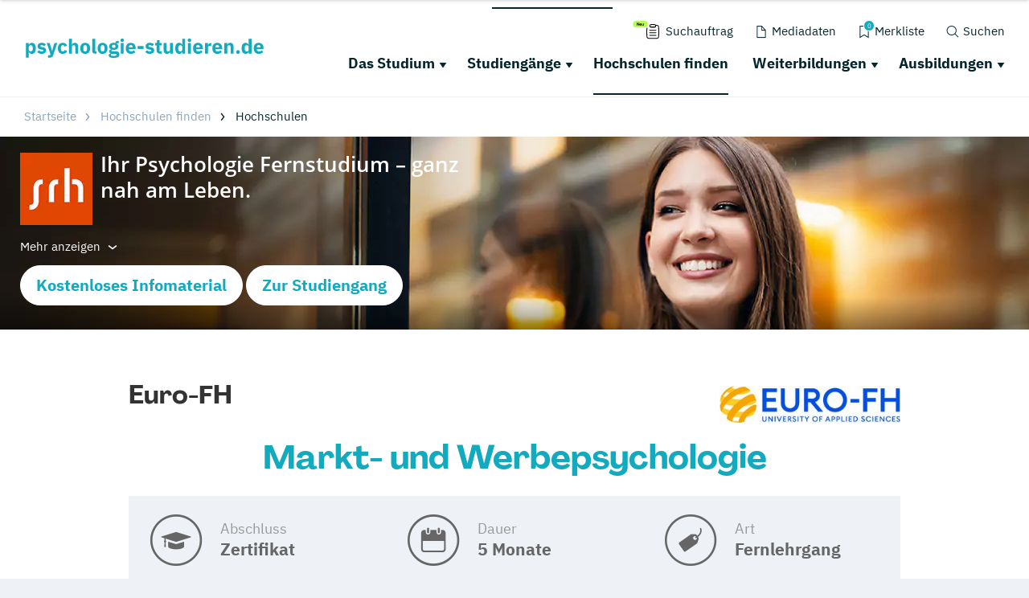

--- FILE ---
content_type: application/javascript; charset=utf-8
request_url: https://www.psychologie-studieren.de/typo3conf/ext/drs_template/Resources/Public/js/323a76bedf3ead9dad65.js
body_size: 457
content:
"use strict";(self.webpackChunkdm_das_richtige_studieren=self.webpackChunkdm_das_richtige_studieren||[]).push([[582],{3950:function(t,e,i){i.r(e);i.d(e,{DRSModal:function(){return r}});var a="drs-prevent-scrolling",o="drs-modal__loaded",s="drs-modal--visible",r=function(){function t(t){var e=this;this.id="_"+Math.random().toString(36).substr(2,9);this.$trigger=t;this.modalName=this.$trigger.getAttribute("data-drs-modal");this.$mainContainer=document.querySelector("body");this.$modal=document.querySelector("#"+this.modalName);if(this.$modal){this.$overlay=this.$modal.querySelector(".drs-modal__overlay");if(this.$overlay.classList.contains(o))return;this.$modal.setAttribute("data-modal-id",this.id);t.setAttribute("data-modal-id",this.id);this.$overlay.classList.add(o);this.$overlay.addEventListener("click",(function(t){t.stopPropagation();t.preventDefault();e.hideModal()}));var i=this;document.addEventListener("click",(function(t){for(var e=t.target;e&&e!=this;e=e.parentNode)if(e.getAttribute("data-drs-modal")==i.modalName){i.showModal();t.stopPropagation();t.preventDefault();return!1}}),!1);this.$trigger.addEventListener("click",(function(t){t.stopPropagation();t.preventDefault();e.showModal()}));this.$modal.querySelectorAll("[data-drs-modal-close]").forEach((function(t,i){t.addEventListener("click",(function(t){t.stopPropagation();t.preventDefault();e.hideModal()}))}))}}t.prototype.showModal=function(){this.$modal.classList.add(s);this.$mainContainer.classList.add(a)};t.prototype.hideModal=function(){this.$modal.classList.remove(s);this.$mainContainer.classList.remove(a)};return t}()}}]);